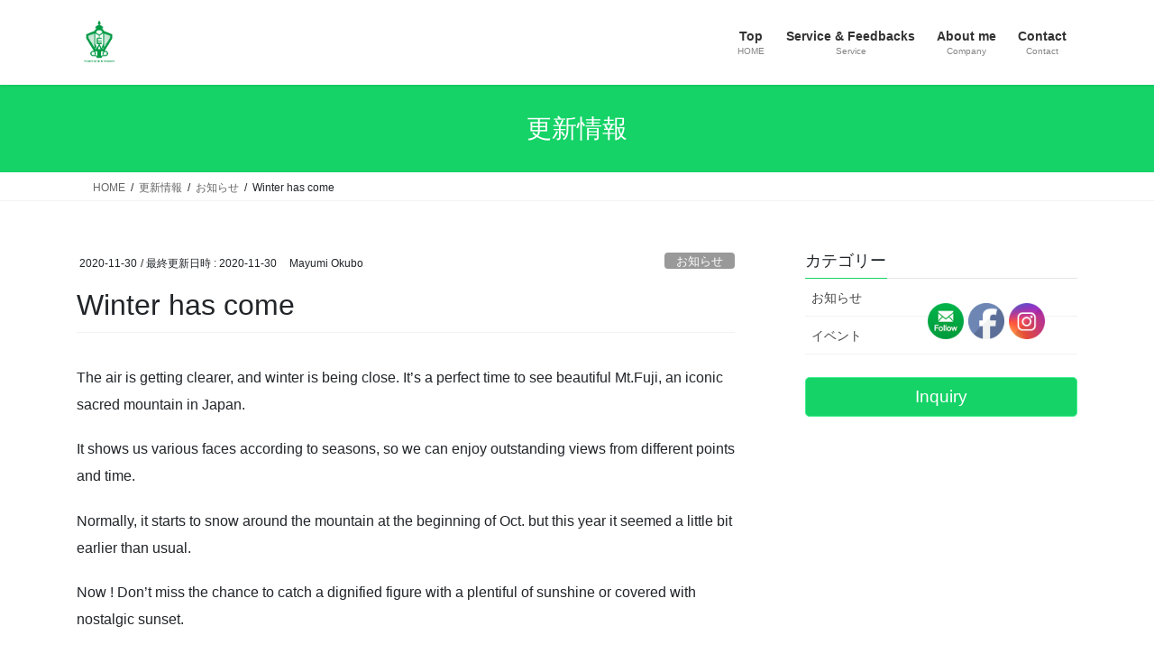

--- FILE ---
content_type: application/x-javascript;charset=UTF-8
request_url: https://www.jscache.com/wejs?wtype=linkingWidgetRedesign&uniq=570&locationId=17737267&lang=en_US&border=true&display_version=2
body_size: 191
content:
(function(t,r,i,p){i=t.createElement(r);i.src="https://www.tripadvisor.com/WidgetEmbed-linkingWidgetRedesign?border=true&locationId=17737267&display_version=2&uniq=570&lang=en_US";i.async=true;p=t.getElementsByTagName(r)[0];p.parentNode.insertBefore(i,p)})(document,"script");
